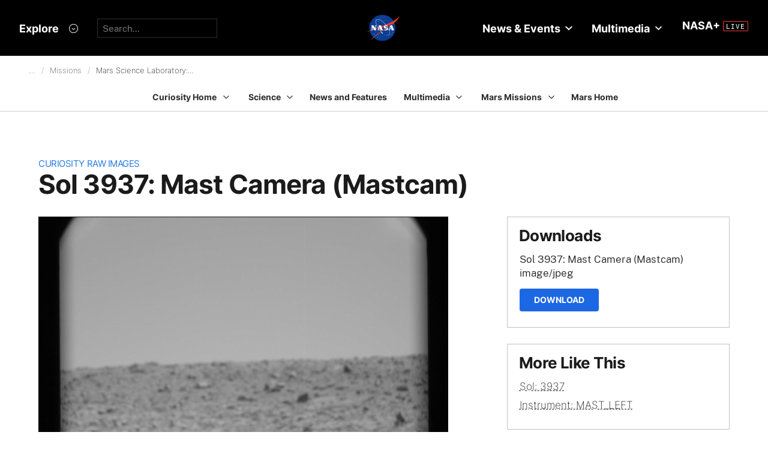

--- FILE ---
content_type: text/html; charset=utf-8
request_url: https://mars.nasa.gov/raw_images/1262051/?site=msl
body_size: 9684
content:
<!DOCTYPE html>
<html lang='en'>
<head>
<meta content='text/html; charset=utf-8' http-equiv='Content-Type'>
<!-- Always force latest IE rendering engine or request Chrome Frame -->
<meta content='IE=edge,chrome=1' http-equiv='X-UA-Compatible'>
<!-- Responsiveness -->
<meta content='width=device-width, initial-scale=1.0' name='viewport'>
<!-- Favicon -->
<link href='/apple-touch-icon.png' rel='apple-touch-icon' sizes='180x180'>
<link href='/favicon-32x32.png' rel='icon' sizes='32x32' type='image/png'>
<link href='/favicon-16x16.png' rel='icon' sizes='16x16' type='image/png'>
<link href='/manifest.json' rel='manifest'>
<link color='#e48b55' href='/safari-pinned-tab.svg' rel='mask-icon'>
<meta content='#000000' name='theme-color'>

<meta name="csrf-param" content="authenticity_token" />
<meta name="csrf-token" content="60Vb/FzXsgqizdEKCNhP6c8fTFlF2726w2ALtDoYK0TZxD96qtSaE7YPdMY3tc8JVoo2xGQNZTwg+a4P9lPzKg==" />
<title>Sol 3937: Mast Camera (Mastcam) – NASA Mars Exploration</title>
<meta content='NASA Mars Exploration' property='og:site_name'>
<meta content='mars.nasa.gov' name='author'>
<meta content='Mars, missions, NASA, rover, Curiosity, Opportunity, InSight, Mars Reconnaissance Orbiter, facts' name='keywords'>
<meta content="This image was taken by Mast Camera (Mastcam) onboard NASA's Mars rover Curiosity on Sol 3937 (2023-09-03 08:19:58 UTC)." name='description'>
<meta content="This image was taken by Mast Camera (Mastcam) onboard NASA's Mars rover Curiosity on Sol 3937 (2023-09-03 08:19:58 UTC)." property='og:description'>
<meta content='Sol 3937: Mast Camera (Mastcam) – NASA Mars Exploration' property='og:title'>
<meta content='article' property='og:type'>
<meta content='https://mars.nasa.gov/raw_images/1262051?site=msl' property='og:url'>
<meta content='https://mars.nasa.gov/msl-raw-images/msss/03937/mcam/3937ML1046930331505939C00_DXXX.jpg' property='og:image'>
<meta content='https://mars.nasa.gov/msl-raw-images/msss/03937/mcam/3937ML1046930331505939C00_DXXX.jpg' name='twitter:image'>
<link href='https://mars.nasa.gov/msl-raw-images/msss/03937/mcam/3937ML1046930331505939C00_DXXX.jpg' rel='image_src'>
<meta content='image/jpeg' property='og:image:type'>
<meta content='2023-09-23 18:09:42 UTC' property='og:updated_time'>

<meta content='195570401081308' property='fb:app_id'>
<link href='https://fonts.googleapis.com/css?family=Montserrat:200,300,400,500,600,700|Raleway:300,400' rel='stylesheet'>

<link rel="stylesheet" media="all" href="/assets/public_manifest-960bf896eb02d832a36d71169826d20e3716ebc7b890348cacc3cb50f760515a.css" />
<link rel="stylesheet" media="screen" href="/assets/mbcms/vendor/jquery.fancybox3-d5d81bdfc05a59e4ea72bca1d8b7fcc399bd3b61f7c06af95a8a48795df69d7a.css" />
<link rel="stylesheet" media="print" href="/assets/gulp/print-240f8bfaa7f6402dfd6c49ee3c1ffea57a89ddd4c8c90e2f2a5c7d63c5753e32.css" />
<script src="/assets/public_manifest-7200d3ca486e142bfef5e25a8f8e7494addd3eeb38a10158957c229134c60e5d.js"></script>
<script src="/assets/mbcms/vendor/jquery.fancybox3-a5c12236c52c2a69f0e8b265c1f19ae7a4bc127e864fe0bccc7c9ad0d4e1d7c4.js" defer="defer"></script>
<script src="/assets/mb_manifest-b5300f88e956e93f06e35e10c50c789298d34079094a74d6a57cb2c48f024cbb.js"></script>

<!--[if gt IE 8]><!-->
<script src="/assets/not_ie8_manifest.js"></script>
<!--[if !IE]>-->
<script src="/assets/not_ie8_manifest.js"></script>
<!--<![endif]-->
<!-- /twitter cards -->
<meta content='summary_large_image' name='twitter:card'>
<meta content='Sol 3937: Mast Camera (Mastcam)' name='twitter:title'>
<meta content='NASA’s real-time portal for Mars exploration, featuring the latest news, images, and discoveries from the Red Planet.' name='twitter:description'>
<meta name='twitter:image'>
</head>
<body class='is_pf is_not_hds megasection_nav_present msl'>
<svg display="none" width="0" height="0">  
  
  <symbol id="circle_plus" height="30" viewBox="0 0 30 30" width="30">
    <g fill-rule="evenodd" transform="translate(1 1)">
      <circle cx="14" cy="14" fill="#fff" fill-opacity=".1" fill-rule="nonzero" r="14" stroke="inherit" stroke-width="1"/>
      <path class="the_plus" d="m18.856 12.96v1.738h-4.004v3.938h-1.848v-3.938h-4.004v-1.738h4.004v-3.96h1.848v3.96z" fill="inherit"  stroke-width="0"/>
    </g>
  </symbol>
  
  <symbol id="circle_arrow" height="30" viewBox="0 0 30 30" width="30" xmlns="http://www.w3.org/2000/svg">
    <g transform="translate(1 1)"><circle cx="14" cy="14" fill="#fff" fill-opacity=".1" r="14" stroke="inherit" stroke-width="1"/>
    <path class="the_arrow" d="m8.5 15.00025h7.984l-2.342 2.42c-.189.197-.189.518 0 .715l.684.717c.188.197.494.197.684 0l4.35-4.506c.188-.199.188-.52 0-.717l-4.322-4.48c-.189-.199-.496-.199-.684 0l-.684.716c-.189.197-.189.519 0 .716l2.341 2.419h-8.011c-.276 0-.5.223-.5.5v1c0 .275.224.5.5.5z" stroke-width="0" fill="inherit"/>
    </g>
  </symbol>
  
  <symbol id="circle_close" height="30" viewBox="0 0 30 30" width="30">
    <g fill-rule="evenodd" transform="translate(1 1)">
      <circle cx="14" cy="14" fill="blue" fill-opacity="1" fill-rule="nonzero" r="14" stroke="inherit" stroke-width="1"/>
      <path class="the_plus" d="m18.856 12.96v1.738h-4.004v3.938h-1.848v-3.938h-4.004v-1.738h4.004v-3.96h1.848v3.96z" fill="inherit"  stroke-width="0"/>
    </g>
  </symbol>
  
  <symbol id="circle_close_hover" height="30" viewBox="0 0 30 30" width="30">
    <g fill-rule="evenodd" transform="translate(1 1)">
      <circle cx="14" cy="14" fill="white" fill-opacity="1" fill-rule="nonzero" r="14" stroke="inherit" stroke-width="1"/>
      <path class="the_plus" d="m18.856 12.96v1.738h-4.004v3.938h-1.848v-3.938h-4.004v-1.738h4.004v-3.96h1.848v3.96z" fill="inherit"  stroke-width="0"/>
    </g>
  </symbol>

  <symbol id="chevron_down" height="6" viewBox="0 0 10 6" width="10" xmlns="http://www.w3.org/2000/svg">
    <path d="m59 7v2.72727273l5 3.27272727 5-3.27272727v-2.72727273l-5 3.2727273z" transform="translate(-59 -7)"/>
  </symbol>

  <symbol id="gear" height="16" viewBox="0 0 16 16" width="16" xmlns="http://www.w3.org/2000/svg">
    <path d="m68 9h-1.09c-.15-.91-.5-1.75-1.021-2.471l.761-.77c.39-.39.39-1.029 0-1.42-.391-.39-1.021-.39-1.41 0l-.771.77c-.719-.519-1.469-.869-2.469-1.019v-1.09c0-.55-.45-1-1-1s-1 .45-1 1v1.09c-1 .15-1.75.5-2.47 1.02l-.77-.77c-.389-.39-1.029-.39-1.42 0-.39.391-.39 1.03 0 1.42l.771.77c-.521.72-.871 1.56-1.021 2.47h-1.09c-.55 0-1 .48-1 1.029 0 .551.45.971 1.12.971h.97c.15.91.5 1.75 1.021 2.471l-.771.769c-.39.39-.39 1.029 0 1.42.391.39 1.021.39 1.41 0l.78-.77c.72.52 1.47.87 2.47 1.02v1.09c0 .55.45 1 1 1s1-.45 1-1v-1.09c1-.15 1.75-.5 2.47-1.02l.771.77c.391.39 1.02.39 1.41 0 .39-.391.39-1.03 0-1.42l-.761-.76c.51-.72.87-1.56 1.02-2.48h1.09c.55 0 1-.45 1-1s-.45-1-1-1zm-7 4c-1.66 0-3-1.35-3-3s1.34-3 3-3c1.65 0 3 1.35 3 3s-1.35 3-3 3z" fill="#a79693" transform="translate(-53 -2)"/>
  </symbol>

</svg>



<div data-react-class="BrowseHappier" data-react-props="{&quot;gt&quot;:1,&quot;lt&quot;:11}" data-react-cache-id="BrowseHappier-0"></div>
<div data-react-class="HiPO" data-react-props="{}" data-react-cache-id="HiPO-0"></div>
<div id='main_container'>
<div id='site_body'>
<div class='mb_nasa_header_container'>
<link rel="stylesheet" media="screen" href="/assets/hds/vendor/main-0e8293e7ad59bb0de88372dfbd1b9767ac8525338b96ee501bf41b87f3c9e8a2.css" />
<script src="/assets/hds/vendor/main-bd874b95a9c4a94066a3a75c0eb300c10a5c80b8cf91f34b3541679353dd40a8.js" crossorigin="true" type="module"></script>
<div id='StaticNasaHeader'></div>

</div>

<div class='mb_page' id='page'>
<div class='page_cover'></div>
<div data-react-class="HiPO" data-react-props="{}" data-react-cache-id="HiPO-0"></div>
<div data-color-mode='light' data-hub='/mission/msl-curiosity/' id='StaticSecondaryNav'></div>
<section class='content_page module'>
<div class='grid_layout'>
<article>
<header id='page_header'>
<h2 class='category_title'>
<a href="/msl/multimedia/raw-images/">Curiosity Raw Images</a>
</h2>
<h1 class='article_title'>
Sol 3937: Mast Camera (Mastcam)
</h1>
</header>
<div id='primary_column'>
<figure class='lede'>
<a class='fancybox' href='https://mars.nasa.gov/msl-raw-images/msss/03937/mcam/3937ML1046930331505939C00_DXXX.jpg'>
<img alt="Nasa's Mars rover Curiosity acquired this image using its Mast Camera (Mastcam) on Sol 3937" class='' id='main_image' src='https://mars.nasa.gov/msl-raw-images/msss/03937/mcam/3937ML1046930331505939C00_DXXX.jpg'>
</a>
</figure>
<div class='wysiwyg_content'>
<p>
This image was taken by Mast Camera (Mastcam) onboard NASA's Mars rover Curiosity on Sol 3937 (2023-09-03 08:19:58 UTC).
</p>
<p>
<b>
Credits:
</b>
NASA/JPL-Caltech/MSSS
</p>
</div>
</div>
<div id='secondary_column'>
<aside class='downloads_module boxed'>
<div class='downloads'>
<h1 class='sidebar_title'>Downloads</h1>
<div class='download'>
<div class='title'>Sol 3937: Mast Camera (Mastcam)</div>
<div class='content_type'>image/jpeg</div>
<a class='button' download='https://mars.nasa.gov/msl-raw-images/msss/03937/mcam/3937ML1046930331505939C00_DXXX.jpg' href='https://mars.nasa.gov/msl-raw-images/msss/03937/mcam/3937ML1046930331505939C00_DXXX.jpg'>Download</a>
</div>
</div>
</aside>
<aside class='links_module boxed BlockLayout'>
<h1 class='sidebar_title'>
More Like This
</h1>
<ul class='related_items'>
<li>
<a href="msl/?mission=msl&amp;begin_sol=3937&amp;end_sol=3937">Sol: 3937</a>
</li>
<li>
<a href="msl/?mission=msl&amp;af=MAST_LEFT">Instrument: MAST_LEFT</a>
</li>
</ul>

</aside>
</div>
</article>
</div>
</section>

</div>
<div id='StaticNasaFooter'></div>


</div>
</div>
<script id="_fed_an_ua_tag" src="https://dap.digitalgov.gov/Universal-Federated-Analytics-Min.js?agency=NASA&subagency=JPL-Mars-MEPJPL&pua=UA-9453474-9,UA-118212757-11&dclink=true&sp=searchbox&exts=tif,tiff,wav" type='text/javascript'></script>


</body>
</html>
